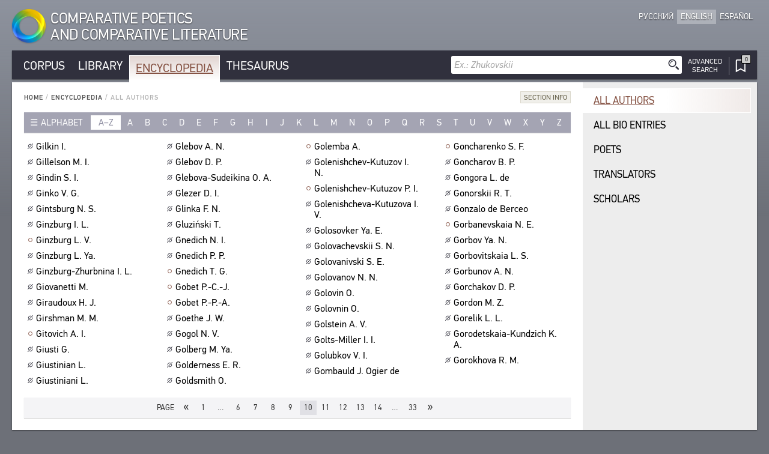

--- FILE ---
content_type: text/html; charset=UTF-8
request_url: https://en.cpcl.info/encyclopedia/all-authors/?id-author=du_lorens_j&page=10
body_size: 71378
content:
<!DOCTYPE html><html xmlns="http://www.w3.org/1999/xhtml" lang="en" xml:lang="en"><head><meta charset="utf-8" /><title>Encyclopedia / All authors / CPCL</title><meta name="title-template-single" content="%left% / CPCL"><meta name="title-template-double" content="%left% • %right% / CPCL"><meta name="author" content="" /><meta name="copyright" content="CPCL" /><meta name="description" content="CPCL" /><meta name="keywords" content="CPCL" /><meta name="robots" content="index,follow" /><meta name="jjgroup" content="1895338960" /><link rel="shortcut icon" href="https://static.cpcl.info/img/favicon.png?" type="image/png" /><link rel="address bar icon" href="https://static.cpcl.info/img/favicon.png" type="image/png" /><link rel="apple-touch-icon" href="https://static.cpcl.info/img/favicon.png" type="image/png" /><meta name="viewport" content="viewport-fit=cover, width=device-width, minimal-ui, user-scalable=no"><meta name="apple-mobile-web-app-capable" content="yes"/><script type="text/javascript" src="https://static.cpcl.info/js/jquery-3.3.1.min.js"></script><link rel="stylesheet" type="text/css" href="https://static.cpcl.info/css/cpcl2.css?v=20230429" media="all" /><script type="text/javascript" src="https://static.cpcl.info/js/jElyb.min.js"></script><script language="javascript">document.domain = "cpcl.info";var docDomain = "cpcl.info";var staticDomain = "https://static.cpcl.info";var prefixDomain = "cpcl";</script></head><body id="body" class="lang-en layout-leftmenu"><div class="ph-page ph-header"><header><div class="hdr-logo "><a href="/" title="Home"><div class="logo-img"></div><div class="logo-text"><span class="full-text">Comparative Poetics<br />and Comparative Literature</span><span class="abbr-text">CPCL</span></div></a></div><div class="hdr-nav"><div class="nav-lcid"><a href="//cpcl.info/encyclopedia/all-authors/" ><span>Русский</span><span class="short" title="Русский">Ру</span></a><a href="//en.cpcl.info/encyclopedia/all-authors/" class="active"><span>English</span><span class="short" title="English">En</span></a><a href="//es.cpcl.info/encyclopedia/all-authors/" ><span>Español</span><span class="short" title="Español">Es</span></a></div></div></header></div><div class="ph-page"><aside data-type="top-menu"><div class="menu-items"><ul><li class="burger-menu"><a>MENU</a></li><li class="color-corpus "><a href="/corpus/">Corpus</a></li><li class="color-library "><a href="/library/">Library</a></li><li class="color-encyclopedia active"><a href="/encyclopedia/">Encyclopedia</a></li><li class="color-thesaurus "><a href="/thesaurus/">Thesaurus</a></li><li class="search-menu"><aside data-quick-search="page-header"><form action="/search/" method="get" data-form-type="quick-search" novalidate><div class="search-field"><input name="query" autocomplete="off" type="text" data-validation="nonempty" placeholder="Ex.: Zhukovskii"/><button type="submit" class="btn-search"></button></div></form><div class="search-advanced  "><a href="/search/advanced/"><span class="label-icon" title="Advanced Search"></span><span class="label-text">Advanced<br />Search</span></a></div></aside></li><li class="bookmarks-menu "><a href="/bookmarks/"><span class="label-icon" title="Bookmarks"><span class="counter-icon ">&ctdot;</span></span></a></li></ul></div></aside><div class="content-box-leftmenu section-encyclopedia"><div class="content-box-layout"><article data-type="page-contents"><aside data-type="breadcumbs-menu" class="breadcumbs-"><a href="/">Home</a>&nbsp;/ <a href="/encyclopedia/">Encyclopedia</a>&nbsp;/ <span>All authors</span></aside><!-- STARTWWW --><div class="section-info"><div class="dropdown-button"><div class="dd-label"><span>Section Info</span></div><div class="dd-ph"><div class="dd-cnt">The list of all authors whose works are included in CPCL. Click on the author’s name to get brief infor&shy;ma&shy;tion on them. It dis&shy;plays in a new dia&shy;log box.</div></div></div></div><aside data-type="list-filter-abc" class=""><div class="filter-dropdown"><div class="dropdown-button "><div class="dd-label"><span>Alphabet</span></div><div class="dd-ph"><div class="dd-cnt"><a class="active" href="/encyclopedia/all-authors/?abc=latn">Latin</a><a class="" href="/encyclopedia/all-authors/?abc=cyrl">Cyrillic</a><a class="" href="/encyclopedia/all-authors/?abc=grek">Greek</a></div></div></div></div><div class="filter-items"><div class="range active"><a href="/encyclopedia/all-authors/?abc=latn">a–z</a></div><div ><a href="/encyclopedia/all-authors/?letter=a">a</a></div><div ><a href="/encyclopedia/all-authors/?letter=b">b</a></div><div ><a href="/encyclopedia/all-authors/?letter=c">c</a></div><div ><a href="/encyclopedia/all-authors/?letter=d">d</a></div><div ><a href="/encyclopedia/all-authors/?letter=e">e</a></div><div ><a href="/encyclopedia/all-authors/?letter=f">f</a></div><div ><a href="/encyclopedia/all-authors/?letter=g">g</a></div><div ><a href="/encyclopedia/all-authors/?letter=h">h</a></div><div ><a href="/encyclopedia/all-authors/?letter=i">i</a></div><div ><a href="/encyclopedia/all-authors/?letter=j">j</a></div><div ><a href="/encyclopedia/all-authors/?letter=k">k</a></div><div ><a href="/encyclopedia/all-authors/?letter=l">l</a></div><div ><a href="/encyclopedia/all-authors/?letter=m">m</a></div><div ><a href="/encyclopedia/all-authors/?letter=n">n</a></div><div ><a href="/encyclopedia/all-authors/?letter=o">o</a></div><div ><a href="/encyclopedia/all-authors/?letter=p">p</a></div><div ><a href="/encyclopedia/all-authors/?letter=q">q</a></div><div ><a href="/encyclopedia/all-authors/?letter=r">r</a></div><div ><a href="/encyclopedia/all-authors/?letter=s">s</a></div><div ><a href="/encyclopedia/all-authors/?letter=t">t</a></div><div ><a href="/encyclopedia/all-authors/?letter=u">u</a></div><div ><a href="/encyclopedia/all-authors/?letter=v">v</a></div><div ><a href="/encyclopedia/all-authors/?letter=w">w</a></div><div ><a href="/encyclopedia/all-authors/?letter=x">x</a></div><div ><a href="/encyclopedia/all-authors/?letter=y">y</a></div><div ><a href="/encyclopedia/all-authors/?letter=z">z</a></div></div></aside><div class="records-list-placeholder"><article class="records-list-authors" data-type="records-list"><div data-type="record-item" class="is-virtual"><a href="/encyclopedia/all-authors/?id-author=zhilken_i" class="record-item-title w84domload" data-link="rel:zhilken_i@1624927,type:inline,source:data-authors">Gilkin I.<div class="toolbar">&#xfeff;<div class="toolbar-items "></div></div></a></div><div data-type="record-item" class="is-virtual"><a href="/encyclopedia/all-authors/?id-author=gillelson_m_i" class="record-item-title w84domload" data-link="rel:gillelson_m_i@1615924,type:inline,source:data-authors">Gillelson M. I.<div class="toolbar">&#xfeff;<div class="toolbar-items "></div></div></a></div><div data-type="record-item" class="is-virtual"><a href="/encyclopedia/all-authors/?id-author=gindin_s_i" class="record-item-title w84domload" data-link="rel:gindin_s_i@1615949,type:inline,source:data-authors">Gindin S. I.<div class="toolbar">&#xfeff;<div class="toolbar-items "></div></div></a></div><div data-type="record-item" class="is-virtual"><a href="/encyclopedia/all-authors/?id-author=ginko_v_g" class="record-item-title w84domload" data-link="rel:ginko_v_g@1615953,type:inline,source:data-authors">Ginko V. G.<div class="toolbar">&#xfeff;<div class="toolbar-items "></div></div></a></div><div data-type="record-item" class="is-virtual"><a href="/encyclopedia/all-authors/?id-author=gintsburg_n_s" class="record-item-title w84domload" data-link="rel:gintsburg_n_s@1615963,type:inline,source:data-authors">Gintsburg N. S.<div class="toolbar">&#xfeff;<div class="toolbar-items "></div></div></a></div><div data-type="record-item" class="is-virtual"><a href="/encyclopedia/all-authors/?id-author=gritskova_i_l" class="record-item-title w84domload" data-link="rel:gritskova_i_l@1616459,type:inline,source:data-authors">Ginzburg I. L.<div class="toolbar">&#xfeff;<div class="toolbar-items "></div></div></a></div><div data-type="record-item" ><a href="/encyclopedia/all-authors/?id-author=ginzburg_l_v" class="record-item-title w84domload" data-link="rel:ginzburg_l_v@1615965,type:inline,source:data-authors">Ginzburg L. V.<div class="toolbar">&#xfeff;<div class="toolbar-items "></div></div></a></div><div data-type="record-item" class="is-virtual"><a href="/encyclopedia/all-authors/?id-author=ginzburg_l_ya" class="record-item-title w84domload" data-link="rel:ginzburg_l_ya@1615973,type:inline,source:data-authors">Ginzburg L. Ya.<div class="toolbar">&#xfeff;<div class="toolbar-items "></div></div></a></div><div data-type="record-item" class="is-virtual"><a href="/encyclopedia/all-authors/?id-author=gritskova_i_l" class="record-item-title w84domload" data-link="rel:gritskova_i_l@1616464,type:inline,source:data-authors">Ginzburg-Zhurbnina I. L.<div class="toolbar">&#xfeff;<div class="toolbar-items "></div></div></a></div><div data-type="record-item" class="is-virtual"><a href="/encyclopedia/all-authors/?id-author=dzhovanetti_m" class="record-item-title w84domload" data-link="rel:dzhovanetti_m@1615028,type:inline,source:data-authors">Giovanetti M.<div class="toolbar">&#xfeff;<div class="toolbar-items "></div></div></a></div><div data-type="record-item" class="is-virtual"><a href="/encyclopedia/all-authors/?id-author=zhirodu_i-zh" class="record-item-title w84domload" data-link="rel:zhirodu_i-zh@1624948,type:inline,source:data-authors">Giraudoux H. J.<div class="toolbar">&#xfeff;<div class="toolbar-items "></div></div></a></div><div data-type="record-item" class="is-virtual"><a href="/encyclopedia/all-authors/?id-author=girshman_m_m" class="record-item-title w84domload" data-link="rel:girshman_m_m@1615982,type:inline,source:data-authors">Girshman M. M.<div class="toolbar">&#xfeff;<div class="toolbar-items "></div></div></a></div><div data-type="record-item" ><a href="/encyclopedia/all-authors/?id-author=gitovich_a_i" class="record-item-title w84domload" data-link="rel:gitovich_a_i@1615995,type:inline,source:data-authors">Gitovich A. I.<div class="toolbar">&#xfeff;<div class="toolbar-items "></div></div></a></div><div data-type="record-item" class="is-virtual"><a href="/encyclopedia/all-authors/?id-author=dzhusti_dzh" class="record-item-title w84domload" data-link="rel:dzhusti_dzh@1615041,type:inline,source:data-authors">Giusti G.<div class="toolbar">&#xfeff;<div class="toolbar-items "></div></div></a></div><div data-type="record-item" class="is-virtual"><a href="/encyclopedia/all-authors/?id-author=dzhustinian_l" class="record-item-title w84domload" data-link="rel:dzhustinian_l@1615048,type:inline,source:data-authors">Giustinian L.<div class="toolbar">&#xfeff;<div class="toolbar-items "></div></div></a></div><div data-type="record-item" class="is-virtual"><a href="/encyclopedia/all-authors/?id-author=dzhustinian_l" class="record-item-title w84domload" data-link="rel:dzhustinian_l@1615045,type:inline,source:data-authors">Giustiniani L.<div class="toolbar">&#xfeff;<div class="toolbar-items "></div></div></a></div><div data-type="record-item" class="is-virtual"><a href="/encyclopedia/all-authors/?id-author=glebov_a_n" class="record-item-title w84domload" data-link="rel:glebov_a_n@1615996,type:inline,source:data-authors">Glebov A. N.<div class="toolbar">&#xfeff;<div class="toolbar-items "></div></div></a></div><div data-type="record-item" class="is-virtual"><a href="/encyclopedia/all-authors/?id-author=glebov_d_p" class="record-item-title w84domload" data-link="rel:glebov_d_p@1616002,type:inline,source:data-authors">Glebov D. P.<div class="toolbar">&#xfeff;<div class="toolbar-items "></div></div></a></div><div data-type="record-item" class="is-virtual"><a href="/encyclopedia/all-authors/?id-author=glebova-sudeykina_o_a" class="record-item-title w84domload" data-link="rel:glebova-sudeykina_o_a@1616010,type:inline,source:data-authors">Glebova-Sudeikina O. A.<div class="toolbar">&#xfeff;<div class="toolbar-items "></div></div></a></div><div data-type="record-item" class="is-virtual"><a href="/encyclopedia/all-authors/?id-author=glezer_d_i" class="record-item-title w84domload" data-link="rel:glezer_d_i@1616019,type:inline,source:data-authors">Glezer D. I.<div class="toolbar">&#xfeff;<div class="toolbar-items "></div></div></a></div><div data-type="record-item" class="is-virtual"><a href="/encyclopedia/all-authors/?id-author=glinka_f_n" class="record-item-title w84domload" data-link="rel:glinka_f_n@1616023,type:inline,source:data-authors">Glinka F. N.<div class="toolbar">&#xfeff;<div class="toolbar-items "></div></div></a></div><div data-type="record-item" class="is-virtual"><a href="/encyclopedia/all-authors/?id-author=glyuzinskiy_t" class="record-item-title w84domload" data-link="rel:glyuzinskiy_t@1616030,type:inline,source:data-authors">Gluziński T.<div class="toolbar">&#xfeff;<div class="toolbar-items "></div></div></a></div><div data-type="record-item" class="is-virtual"><a href="/encyclopedia/all-authors/?id-author=gnedich_n_i" class="record-item-title w84domload" data-link="rel:gnedich_n_i@1616037,type:inline,source:data-authors">Gnedich N. I.<div class="toolbar">&#xfeff;<div class="toolbar-items "></div></div></a></div><div data-type="record-item" class="is-virtual"><a href="/encyclopedia/all-authors/?id-author=gnedich_p_p" class="record-item-title w84domload" data-link="rel:gnedich_p_p@1616041,type:inline,source:data-authors">Gnedich P. P.<div class="toolbar">&#xfeff;<div class="toolbar-items "></div></div></a></div><div data-type="record-item" ><a href="/encyclopedia/all-authors/?id-author=gnedich_t_g" class="record-item-title w84domload" data-link="rel:gnedich_t_g@1616048,type:inline,source:data-authors">Gnedich T. G.<div class="toolbar">&#xfeff;<div class="toolbar-items "></div></div></a></div><div data-type="record-item" ><a href="/encyclopedia/all-authors/?id-author=gobet_p-c-j" class="record-item-title w84domload" data-link="rel:gobet_p-c-j@1616058,type:inline,source:data-authors">Gobet P.-C.-J.<div class="toolbar">&#xfeff;<div class="toolbar-items "></div></div></a></div><div data-type="record-item" ><a href="/encyclopedia/all-authors/?id-author=gobet_p-c-j" class="record-item-title w84domload" data-link="rel:gobet_p-c-j@1616055,type:inline,source:data-authors">Gobet P.-P.-A.<div class="toolbar">&#xfeff;<div class="toolbar-items "></div></div></a></div><div data-type="record-item" class="is-virtual"><a href="/encyclopedia/all-authors/?id-author=goethe_j_w" class="record-item-title w84domload" data-link="rel:goethe_j_w@1616065,type:inline,source:data-authors">Goethe J. W.<div class="toolbar">&#xfeff;<div class="toolbar-items "></div></div></a></div><div data-type="record-item" class="is-virtual"><a href="/encyclopedia/all-authors/?id-author=gogol_n_v" class="record-item-title w84domload" data-link="rel:gogol_n_v@1616089,type:inline,source:data-authors">Gogol N. V.<div class="toolbar">&#xfeff;<div class="toolbar-items "></div></div></a></div><div data-type="record-item" class="is-virtual"><a href="/encyclopedia/all-authors/?id-author=golberg_m_ya" class="record-item-title w84domload" data-link="rel:golberg_m_ya@1616092,type:inline,source:data-authors">Golberg M. Ya.<div class="toolbar">&#xfeff;<div class="toolbar-items "></div></div></a></div><div data-type="record-item" class="is-virtual"><a href="/encyclopedia/all-authors/?id-author=golderness_e_r" class="record-item-title w84domload" data-link="rel:golderness_e_r@1616100,type:inline,source:data-authors">Golderness E. R.<div class="toolbar">&#xfeff;<div class="toolbar-items "></div></div></a></div><div data-type="record-item" class="is-virtual"><a href="/encyclopedia/all-authors/?id-author=goldsmith_o" class="record-item-title w84domload" data-link="rel:goldsmith_o@1616109,type:inline,source:data-authors">Goldsmith O.<div class="toolbar">&#xfeff;<div class="toolbar-items "></div></div></a></div><div data-type="record-item" ><a href="/encyclopedia/all-authors/?id-author=golemba_a" class="record-item-title w84domload" data-link="rel:golemba_a@1616112,type:inline,source:data-authors">Golemba A.<div class="toolbar">&#xfeff;<div class="toolbar-items "></div></div></a></div><div data-type="record-item" class="is-virtual"><a href="/encyclopedia/all-authors/?id-author=golenischev-kutuzov_i_n" class="record-item-title w84domload" data-link="rel:golenischev-kutuzov_i_n@1616123,type:inline,source:data-authors">Golenishchev-Kutuzov I. N.<div class="toolbar">&#xfeff;<div class="toolbar-items "></div></div></a></div><div data-type="record-item" ><a href="/encyclopedia/all-authors/?id-author=golenischev-kutuzov_p_i" class="record-item-title w84domload" data-link="rel:golenischev-kutuzov_p_i@1616124,type:inline,source:data-authors">Golenishchev-Kutuzov P. I.<div class="toolbar">&#xfeff;<div class="toolbar-items "></div></div></a></div><div data-type="record-item" class="is-virtual"><a href="/encyclopedia/all-authors/?id-author=golenischeva-kutuzova_i_v" class="record-item-title w84domload" data-link="rel:golenischeva-kutuzova_i_v@1616133,type:inline,source:data-authors">Golenishcheva-Kutuzova I. V.<div class="toolbar">&#xfeff;<div class="toolbar-items "></div></div></a></div><div data-type="record-item" class="is-virtual"><a href="/encyclopedia/all-authors/?id-author=golosovker_ya_e" class="record-item-title w84domload" data-link="rel:golosovker_ya_e@1616142,type:inline,source:data-authors">Golosovker Ya. E.<div class="toolbar">&#xfeff;<div class="toolbar-items "></div></div></a></div><div data-type="record-item" class="is-virtual"><a href="/encyclopedia/all-authors/?id-author=golovachevskiy_s_n" class="record-item-title w84domload" data-link="rel:golovachevskiy_s_n@1616150,type:inline,source:data-authors">Golovachevskii S. N.<div class="toolbar">&#xfeff;<div class="toolbar-items "></div></div></a></div><div data-type="record-item" class="is-virtual"><a href="/encyclopedia/all-authors/?id-author=golovanivskiy_s_e" class="record-item-title w84domload" data-link="rel:golovanivskiy_s_e@1616154,type:inline,source:data-authors">Golovanivski S. E.<div class="toolbar">&#xfeff;<div class="toolbar-items "></div></div></a></div><div data-type="record-item" class="is-virtual"><a href="/encyclopedia/all-authors/?id-author=golovanov_n_n" class="record-item-title w84domload" data-link="rel:golovanov_n_n@1616161,type:inline,source:data-authors">Golovanov N. N.<div class="toolbar">&#xfeff;<div class="toolbar-items "></div></div></a></div><div data-type="record-item" class="is-virtual"><a href="/encyclopedia/all-authors/?id-author=golovnin_o" class="record-item-title w84domload" data-link="rel:golovnin_o@1616171,type:inline,source:data-authors">Golovin O.<div class="toolbar">&#xfeff;<div class="toolbar-items "></div></div></a></div><div data-type="record-item" class="is-virtual"><a href="/encyclopedia/all-authors/?id-author=golovnin_o" class="record-item-title w84domload" data-link="rel:golovnin_o@1616172,type:inline,source:data-authors">Golovnin O.<div class="toolbar">&#xfeff;<div class="toolbar-items "></div></div></a></div><div data-type="record-item" class="is-virtual"><a href="/encyclopedia/all-authors/?id-author=golshteyn_a_v" class="record-item-title w84domload" data-link="rel:golshteyn_a_v@1616177,type:inline,source:data-authors">Golstein A. V.<div class="toolbar">&#xfeff;<div class="toolbar-items "></div></div></a></div><div data-type="record-item" class="is-virtual"><a href="/encyclopedia/all-authors/?id-author=golts-miller_i_i" class="record-item-title w84domload" data-link="rel:golts-miller_i_i@1616193,type:inline,source:data-authors">Golts-Miller I. I.<div class="toolbar">&#xfeff;<div class="toolbar-items "></div></div></a></div><div data-type="record-item" class="is-virtual"><a href="/encyclopedia/all-authors/?id-author=golubkov_v_i" class="record-item-title w84domload" data-link="rel:golubkov_v_i@1616199,type:inline,source:data-authors">Golubkov V. I.<div class="toolbar">&#xfeff;<div class="toolbar-items "></div></div></a></div><div data-type="record-item" class="is-virtual"><a href="/encyclopedia/all-authors/?id-author=gombauld_j_de" class="record-item-title w84domload" data-link="rel:gombauld_j_de@1616213,type:inline,source:data-authors">Gombauld J. Ogier de<div class="toolbar">&#xfeff;<div class="toolbar-items "></div></div></a></div><div data-type="record-item" ><a href="/encyclopedia/all-authors/?id-author=goncharenko_s_f" class="record-item-title w84domload" data-link="rel:goncharenko_s_f@1616223,type:inline,source:data-authors">Goncharenko S. F.<div class="toolbar">&#xfeff;<div class="toolbar-items "></div></div></a></div><div data-type="record-item" class="is-virtual"><a href="/encyclopedia/all-authors/?id-author=goncharov_b_p" class="record-item-title w84domload" data-link="rel:goncharov_b_p@1616228,type:inline,source:data-authors">Goncharov B. P.<div class="toolbar">&#xfeff;<div class="toolbar-items "></div></div></a></div><div data-type="record-item" class="is-virtual"><a href="/encyclopedia/all-authors/?id-author=gongora_l_de" class="record-item-title w84domload" data-link="rel:gongora_l_de@1616233,type:inline,source:data-authors">Gongora L. de<div class="toolbar">&#xfeff;<div class="toolbar-items "></div></div></a></div><div data-type="record-item" class="is-virtual"><a href="/encyclopedia/all-authors/?id-author=gonorskiy_r_t" class="record-item-title w84domload" data-link="rel:gonorskiy_r_t@1616238,type:inline,source:data-authors">Gonorskii R. T.<div class="toolbar">&#xfeff;<div class="toolbar-items "></div></div></a></div><div data-type="record-item" class="is-virtual"><a href="/encyclopedia/all-authors/?id-author=gonsalo_de_berseo" class="record-item-title w84domload" data-link="rel:gonsalo_de_berseo@1616242,type:inline,source:data-authors">Gonzalo de Berceo<div class="toolbar">&#xfeff;<div class="toolbar-items "></div></div></a></div><div data-type="record-item" ><a href="/encyclopedia/all-authors/?id-author=gorbanevskaya_n_e" class="record-item-title w84domload" data-link="rel:gorbanevskaya_n_e@1616251,type:inline,source:data-authors">Gorbanevskaia N. E.<div class="toolbar">&#xfeff;<div class="toolbar-items "></div></div></a></div><div data-type="record-item" class="is-virtual"><a href="/encyclopedia/all-authors/?id-author=gorbov_ya_n" class="record-item-title w84domload" data-link="rel:gorbov_ya_n@1616256,type:inline,source:data-authors">Gorbov Ya. N.<div class="toolbar">&#xfeff;<div class="toolbar-items "></div></div></a></div><div data-type="record-item" class="is-virtual"><a href="/encyclopedia/all-authors/?id-author=gorbovitskaia_l_s" class="record-item-title w84domload" data-link="rel:gorbovitskaia_l_s@1616263,type:inline,source:data-authors">Gorbovitskaia L. S.<div class="toolbar">&#xfeff;<div class="toolbar-items "></div></div></a></div><div data-type="record-item" class="is-virtual"><a href="/encyclopedia/all-authors/?id-author=gorbunov_a_n" class="record-item-title w84domload" data-link="rel:gorbunov_a_n@1616265,type:inline,source:data-authors">Gorbunov A. N.<div class="toolbar">&#xfeff;<div class="toolbar-items "></div></div></a></div><div data-type="record-item" class="is-virtual"><a href="/encyclopedia/all-authors/?id-author=gorchakov_d_p" class="record-item-title w84domload" data-link="rel:gorchakov_d_p@1616274,type:inline,source:data-authors">Gorchakov D. P.<div class="toolbar">&#xfeff;<div class="toolbar-items "></div></div></a></div><div data-type="record-item" class="is-virtual"><a href="/encyclopedia/all-authors/?id-author=gordon_m_z" class="record-item-title w84domload" data-link="rel:gordon_m_z@1616281,type:inline,source:data-authors">Gordon M. Z.<div class="toolbar">&#xfeff;<div class="toolbar-items "></div></div></a></div><div data-type="record-item" class="is-virtual"><a href="/encyclopedia/all-authors/?id-author=gorelik_l_l" class="record-item-title w84domload" data-link="rel:gorelik_l_l@1616286,type:inline,source:data-authors">Gorelik L. L.<div class="toolbar">&#xfeff;<div class="toolbar-items "></div></div></a></div><div data-type="record-item" class="is-virtual"><a href="/encyclopedia/all-authors/?id-author=gorodetskaya-kundzich_k_a" class="record-item-title w84domload" data-link="rel:gorodetskaya-kundzich_k_a@1616294,type:inline,source:data-authors">Gorodetskaia-Kundzich K. A.<div class="toolbar">&#xfeff;<div class="toolbar-items "></div></div></a></div><div data-type="record-item" class="is-virtual"><a href="/encyclopedia/all-authors/?id-author=gorohova_r_m" class="record-item-title w84domload" data-link="rel:gorohova_r_m@1616302,type:inline,source:data-authors">Gorokhova R. M.<div class="toolbar">&#xfeff;<div class="toolbar-items "></div></div></a></div></article></div><aside data-type="data-authors"><article class="record-details-author" data-rel="zhilken_i@1624927"><h2>Gilkin I.</h2><article class="record-info author-info"><div class="aliases al-bioref">Gilkin, Iwan; Жилькен, Иван</div><div class="aliases al-dir">Gilkin I.; Жилькен И.</div><div class="hr-c"></div> <div class="comments com-1">7.1.1858, Брюссель (Бельгия) — 28.9.1924, Брюссель (Бельгия)</div> <div class="comments com-2">бельгийский поэт, писавший на французском языке</div></article></article><article class="record-details-author" data-rel="gillelson_m_i@1615924"><h2>Gillelson M. I.</h2><article class="record-info author-info"><div class="aliases al-bioref">Gillelson, Maksim Isaakovich; Гиллельсон, Максим Исаакович</div><div class="aliases al-dir">Gillelson M. I.; Гиллельсон М. И.</div><div class="hr-c"></div> <div class="comments com-1">4(17).8.1915, Петроград (Россия) — [?].11.1987, Ленинград (Россия)</div> <div class="comments com-2">российский литературовед</div></article></article><article class="record-details-author" data-rel="gindin_s_i@1615949"><h2>Gindin S. I.</h2><article class="record-info author-info"><div class="aliases al-bioref">Gindin, Sergei Iosifovich; Гиндин, Сергей Иосифович</div><div class="aliases al-dir">Gindin S. I.; Гиндин С. И.</div><div class="hr-c"></div> <div class="comments com-1">11.9.1945, Москва (Россия) — 10.9.2024, Москва (Россия)</div> <div class="comments com-2">российский лингвист, стиховед, литературовед</div></article></article><article class="record-details-author" data-rel="ginko_v_g@1615953"><h2>Ginko V. G.</h2><article class="record-info author-info"><div class="aliases al-bioref">Ginko, Valentina Georgievna; Гинько, Валентина Георгиевна</div><div class="aliases al-dir">Ginko V. G.; Гинько В. Г.</div><div class="hr-c"></div> <div class="comments com-1">род. 1.6.1944, Москва[?] (Россия) — 16.1.2019, Москва (Россия)</div> <div class="comments com-2">российский библиограф, испанист</div></article></article><article class="record-details-author" data-rel="gintsburg_n_s@1615963"><h2>Gintsburg N. S.</h2><article class="record-info author-info"><div class="aliases al-bioref">Gintsburg, Nikolai Semenovich; Гинцбург, Николай Семенович</div><div class="aliases al-dir">Gintsburg N. S.; Гинцбург Н. С.</div><div class="hr-c"></div> <div class="comments com-1">10(22).4.1867, Нарва (Эстония) — после 1932, ?</div> <div class="comments com-2">русский переводчик</div></article></article><article class="record-details-author" data-rel="gritskova_i_l@1616459"><h2>Ginzburg I. L.</h2><article class="record-info author-info"><div class="aliases al-bioref">Gritskova, Irina Lvovna; Ginzburg-Zhurbnina, Irina Lvovna; Грицкова, Ирина Львовна; Гинзбург-Журбина, Ирина Львовна</div><div class="aliases al-dir">Ginzburg I. L.; Ginzburg-Zhurbnina I. L.; Gritskova I. L.; Gritskova-Zhurbnina I. L.; Гинзбург И. Л.; Гинзбург-Журбина И. Л.; Грицкова И. Л.; Грицкова-Журбина И. Л.</div><div class="aliases al-other">Ginzburg, Irina Lvovna; Gritskova-Zhurbnina, Irina Lvovna; Гинзбург, Ирина Львовна; Грицкова-Журбина, Ирина Львовна</div><div class="hr-c"></div> <div class="comments com-1">род. 3.4.1950, Москва (Россия)</div> <div class="comments com-2">русская переводчица</div></article></article><article class="record-details-author" data-rel="ginzburg_l_v@1615965"><h2>Ginzburg L. V.<a class="button-bioref" target="_blank" href="/encyclopedia/bioref/ginzburg_l_v/">Биосправка</a></h2><article class="record-info author-info"><div class="aliases al-bioref">Ginzburg, Lev Vladimirovich; Гинзбург, Лев Владимирович</div><div class="aliases al-dir">Ginzburg L. V.; Гинзбург Л. В.</div><div class="aliases al-other">Ginsburg, Lew Wladimirowitsch</div><div class="hr-c"></div> <div class="comments com-1">24.10.1921, Москва (Россия) — 17.9.1980, Москва (Россия)</div> <div class="comments com-2">русский поэт-переводчик</div></article></article><article class="record-details-author" data-rel="ginzburg_l_ya@1615973"><h2>Ginzburg L. Ya.</h2><article class="record-info author-info"><div class="aliases al-bioref">Ginzburg, Lidia Yakovlevna; Гинзбург, Лидия Яковлевна</div><div class="aliases al-dir">Ginzburg L. Ya.; Гинзбург Л. Я.</div><div class="hr-c"></div> <div class="comments com-1">5(18).3.1902, Одесса (Украина) — 17.7.1990, Ленинград (Россия)</div> <div class="comments com-2">российский литературовед</div></article></article><article class="record-details-author" data-rel="gritskova_i_l@1616464"><h2>Ginzburg-Zhurbnina I. L.</h2><article class="record-info author-info"><div class="aliases al-bioref">Gritskova, Irina Lvovna; Ginzburg-Zhurbnina, Irina Lvovna; Грицкова, Ирина Львовна; Гинзбург-Журбина, Ирина Львовна</div><div class="aliases al-dir">Ginzburg I. L.; Ginzburg-Zhurbnina I. L.; Gritskova I. L.; Gritskova-Zhurbnina I. L.; Гинзбург И. Л.; Гинзбург-Журбина И. Л.; Грицкова И. Л.; Грицкова-Журбина И. Л.</div><div class="aliases al-other">Ginzburg, Irina Lvovna; Gritskova-Zhurbnina, Irina Lvovna; Гинзбург, Ирина Львовна; Грицкова-Журбина, Ирина Львовна</div><div class="hr-c"></div> <div class="comments com-1">род. 3.4.1950, Москва (Россия)</div> <div class="comments com-2">русская переводчица</div></article></article><article class="record-details-author" data-rel="dzhovanetti_m@1615028"><h2>Giovanetti M.</h2><article class="record-info author-info"><div class="aliases al-bioref">Giovanetti, Marcello; Джованетти, Марчелло</div><div class="aliases al-dir">Giovanetti M.; Джованетти М.</div><div class="hr-c"></div> <div class="comments com-1">1598, Асколи-Пичено, Марке (Италия) — 14.8.1631, Рим (Италия)</div> <div class="comments com-2">итальянский поэт</div></article></article><article class="record-details-author" data-rel="zhirodu_i-zh@1624948"><h2>Giraudoux H. J.</h2><article class="record-info author-info"><div class="aliases al-bioref">Giraudoux, Hippolyte Jean; Жироду, Ипполит-Жан</div><div class="aliases al-dir">Giraudoux H. J.; Жироду И.-Ж.</div><div class="hr-c"></div> <div class="comments com-1">29.10.1882, Верхняя Вьенна (Франция) — 31.1.1944, Париж (Франция)</div> <div class="comments com-2">французский писатель</div></article></article><article class="record-details-author" data-rel="girshman_m_m@1615982"><h2>Girshman M. M.</h2><article class="record-info author-info"><div class="aliases al-bioref">Girshman, Mikhail Moiseevich; Гиршман, Михаил Моисеевич</div><div class="aliases al-dir">Girshman M. M.; Гиршман М. М.</div><div class="hr-c"></div> <div class="comments com-1">20.10.1937, Бира, Еврейская АО, Хабаровский край (Россия) — 17.5.2015, Донецк (Украина)</div> <div class="comments com-2">российский и украинский литературовед, стиховед</div></article></article><article class="record-details-author" data-rel="gitovich_a_i@1615995"><h2>Gitovich A. I.<a class="button-bioref" target="_blank" href="/encyclopedia/bioref/gitovich_a_i/">Биосправка</a></h2><article class="record-info author-info"><div class="aliases al-bioref">Gitovich, Aleksandr Ilyich; Гитович, Александр Ильич</div><div class="aliases al-dir">Gitovich A. I.; Гитович А. И.</div><div class="hr-c"></div> <div class="comments com-1">1(14).3.1909, Смоленск (Россия) — 9.8.1966, Ленинград (Россия)</div> <div class="comments com-2">русский поэт, переводчик</div></article></article><article class="record-details-author" data-rel="dzhusti_dzh@1615041"><h2>Giusti G.</h2><article class="record-info author-info"><div class="aliases al-bioref">Giusti, Giuseppe; Джусти, Джузеппе</div><div class="aliases al-dir">Giusti G.; Джусти Дж.</div><div class="hr-c"></div> <div class="comments com-1">13.5.1809, Монсуммано-Терме, Тоскана (Италия) — 31.5.1850, Флоренция, Тоскана (Италия)</div> <div class="comments com-2">итальянский поэт</div></article></article><article class="record-details-author" data-rel="dzhustinian_l@1615048"><h2>Giustinian L.</h2><article class="record-info author-info"><div class="aliases al-bioref">Giustiniani, Leonardo; Джустиниани, Леонардо</div><div class="aliases al-dir">Giustinian L.; Giustiniani L.; Джустиниан Л.; Джустиниани Л.</div><div class="aliases al-other">Giustinian, Leonardo; Джустиниан, Леонардо</div><div class="hr-c"></div> <div class="comments com-1">1388 ?, Венеция, Венето (Италия) — 1446, Венеция, Венето (Италия)</div> <div class="comments com-2">итальянский политик, гуманист</div></article></article><article class="record-details-author" data-rel="dzhustinian_l@1615045"><h2>Giustiniani L.</h2><article class="record-info author-info"><div class="aliases al-bioref">Giustiniani, Leonardo; Джустиниани, Леонардо</div><div class="aliases al-dir">Giustinian L.; Giustiniani L.; Джустиниан Л.; Джустиниани Л.</div><div class="aliases al-other">Giustinian, Leonardo; Джустиниан, Леонардо</div><div class="hr-c"></div> <div class="comments com-1">1388 ?, Венеция, Венето (Италия) — 1446, Венеция, Венето (Италия)</div> <div class="comments com-2">итальянский политик, гуманист</div></article></article><article class="record-details-author" data-rel="glebov_a_n@1615996"><h2>Glebov A. N.</h2><article class="record-info author-info"><div class="aliases al-bioref">Glebov, Aleksandr Nikolaevich; Глебов, Александр Николаевич</div><div class="aliases al-dir">Glebov A. N.; Глебов А. Н.</div><div class="hr-c"></div> <div class="comments com-1">1803, Орловская губерния (Россия) — после 1852, ? (Россия)</div> <div class="comments com-2">русский поэт, прозаик, критик</div></article></article><article class="record-details-author" data-rel="glebov_d_p@1616002"><h2>Glebov D. P.</h2><article class="record-info author-info"><div class="aliases al-bioref">Glebov, Dmitrii Petrovich; Глебов, Дмитрий Петрович</div><div class="aliases al-dir">Glebov D. P.; Глебов Д. П.</div><div class="hr-c"></div> <div class="comments com-1">13(24).12.1789, Москва (Россия) — 7(19).5.1843, Москва (Россия)</div> <div class="comments com-2">русский поэт, переводчик</div></article></article><article class="record-details-author" data-rel="glebova-sudeykina_o_a@1616010"><h2>Glebova-Sudeikina O. A.</h2><article class="record-info author-info"><div class="aliases al-bioref">Glebova-Sudeikina, Olga Afanasievna; Глебова-Судейкина, Ольга Афанасьевна</div><div class="aliases al-dir">Glebova-Sudeikina O. A.; Глебова-Судейкина О. А.</div><div class="hr-c"></div> <div class="comments com-1">27.5.1885, Санкт-Петербург (Россия) — 19.1.1945, Париж (Франция)</div> <div class="comments com-2">русская актриса, художница, переводчица с французского</div></article></article><article class="record-details-author" data-rel="glezer_d_i@1616019"><h2>Glezer D. I.</h2><article class="record-info author-info"><div class="aliases al-bioref">Glezer, David Izrailevich; Глезер, Давид Израилевич</div><div class="aliases al-dir">Glezer D. I.; Глезер Д. И.</div><div class="aliases al-other">Gleizer, David Izrailevich; Глейзер, Давид Израилевич</div><div class="hr-c"></div> <div class="comments com-1">1913, Рига (Латвия) — ?</div> <div class="comments com-2">русский переводчик</div></article></article><article class="record-details-author" data-rel="glinka_f_n@1616023"><h2>Glinka F. N.</h2><article class="record-info author-info"><div class="aliases al-bioref">Glinka, Fedor Nikolaevich; Глинка, Федор Николаевич</div><div class="aliases al-dir">Glinka F. N.; Глинка Ф. Н.</div><div class="hr-c"></div> <div class="comments com-1">8(19).6.1786, село Сутоки Духовщинского уезда Смоленской губернии (Россия) — 11(23).2.1880, Тверь (Россия)</div> <div class="comments com-2">русский поэт</div></article></article><article class="record-details-author" data-rel="glyuzinskiy_t@1616030"><h2>Gluziński T.</h2><article class="record-info author-info"><div class="aliases al-bioref">Gluziński, Tomasz; Глюзинский, Томаш</div><div class="aliases al-dir">Gluziński T.; Глюзинский Т.</div><div class="hr-c"></div> <div class="comments com-1">18.10.1924, Львов (Украина) — 3.5.1986, Закопане (Польше)</div> <div class="comments com-2">польский поэт</div></article></article><article class="record-details-author" data-rel="gnedich_n_i@1616037"><h2>Gnedich N. I.</h2><article class="record-info author-info"><div class="aliases al-bioref">Gnedich, Nikolai Ivanovich; Гнедич, Николай Иванович</div><div class="aliases al-dir">Gnedich N. I.; Гнедич Н. И.</div><div class="hr-c"></div> <div class="comments com-1">2(13).2.1784, Полтава (Украина) — 3(15).2.1833, Санкт-Петербург (Россия)</div> <div class="comments com-2">русский поэт, переводчик</div></article></article><article class="record-details-author" data-rel="gnedich_p_p@1616041"><h2>Gnedich P. P.</h2><article class="record-info author-info"><div class="aliases al-bioref">Gnedich, Petr Petrovich; Гнедич, Петр Петрович</div><div class="aliases al-dir">Gnedich P. P.; Гнедич П. П.</div><div class="hr-c"></div> <div class="comments com-1">18(30).10.1855, Санкт-Петербург (Россия) — 16.7.1925, Ленинград (Россия)</div> <div class="comments com-2">русский прозаик, переводчик</div></article></article><article class="record-details-author" data-rel="gnedich_t_g@1616048"><h2>Gnedich T. G.<a class="button-bioref" target="_blank" href="/encyclopedia/bioref/gnedich_t_g/">Биосправка</a></h2><article class="record-info author-info"><div class="aliases al-bioref">Gnedich, Tatiana Grigorievna; Гнедич, Татьяна Григорьевна</div><div class="aliases al-dir">Gnedich T. G.; Гнедич Т. Г.</div><div class="hr-c"></div> <div class="comments com-1">17(30).1.1907, село Куземин Зеньковского уезда Полтавской губернии (Украина) — 7.11.1976, Пушкин (Россия)</div> <div class="comments com-2">русская переводчица, поэтесса</div></article></article><article class="record-details-author" data-rel="gobet_p-c-j@1616058"><h2>Gobet P.-C.-J.<a class="button-bioref" target="_blank" href="/encyclopedia/bioref/gobet_p-c-j/">Биосправка</a></h2><article class="record-info author-info"><div class="aliases al-bioref">Gobet, Pierre-Césaire-Joseph; Гобе, Пьер-Сезар-Жозеф</div><div class="aliases al-dir">Gobet P.-C.-J.; Gobet P.-P.-A.; Гобе П.-П.-А.; Гобе П.-С.-Ж.</div><div class="hr-c"></div> <div class="comments com-1">около 1760, ? (Франция) — 16.7.1832, Париж (Франция)</div> <div class="comments com-2">французский поэт</div></article></article><article class="record-details-author" data-rel="gobet_p-c-j@1616055"><h2>Gobet P.-P.-A.<a class="button-bioref" target="_blank" href="/encyclopedia/bioref/gobet_p-c-j/">Биосправка</a></h2><article class="record-info author-info"><div class="aliases al-bioref">Gobet, Pierre-Césaire-Joseph; Гобе, Пьер-Сезар-Жозеф</div><div class="aliases al-dir">Gobet P.-C.-J.; Gobet P.-P.-A.; Гобе П.-П.-А.; Гобе П.-С.-Ж.</div><div class="hr-c"></div> <div class="comments com-1">около 1760, ? (Франция) — 16.7.1832, Париж (Франция)</div> <div class="comments com-2">французский поэт</div></article></article><article class="record-details-author" data-rel="goethe_j_w@1616065"><h2>Goethe J. W.</h2><article class="record-info author-info"><div class="aliases al-bioref">Goethe, Johann Wolfgang; Гёте, Иоганн Вольфганг</div><div class="aliases al-dir">Goethe J. W.; Гёте И. В.</div><div class="aliases al-other">Goethe, Johann Wolfgang von; Гёте, Иоганн Вольфганг фон</div><div class="hr-c"></div> <div class="comments com-1">28.8.1749, Франкфурт-на-Майне (Германия) — 22.3.1832, Веймар (Германия)</div> <div class="comments com-2">немецкий писатель, философ и естествоиспытатель</div></article></article><article class="record-details-author" data-rel="gogol_n_v@1616089"><h2>Gogol N. V.</h2><article class="record-info author-info"><div class="aliases al-bioref">Gogol, Nikolai Vasilievich; Гоголь, Николай Васильевич</div><div class="aliases al-dir">Gogol N. V.; Гоголь Н. В.</div><div class="aliases al-other">Yanovskii, Nikolai Vasilievich; Яновский, Николай Васильевич</div><div class="hr-c"></div> <div class="comments com-1">20.3(1.4).1809, село Сорочинцы миргородского уезда Полтавской губернии (Украина) — 21.2(4.3).1852, Москва (Россия)</div> <div class="comments com-2">русский писатель</div></article></article><article class="record-details-author" data-rel="golberg_m_ya@1616092"><h2>Golberg M. Ya.</h2><article class="record-info author-info"><div class="aliases al-bioref">Golberg, Mark Yakovich; Гольберг, Марк Яковлевич; Гольберг, Марк Якович</div><div class="aliases al-dir">Golberg M. Ya.; Гольберг М. Я.</div><div class="aliases al-other">Ґольберґ, Марк Якович</div><div class="hr-c"></div> <div class="comments com-1">12.9.1922, Харьков (Украина) – 17.2.2007, Дрогобыч, Львовская область (Украина)</div> <div class="comments com-2">украинский славист</div></article></article><article class="record-details-author" data-rel="golderness_e_r@1616100"><h2>Golderness E. R.</h2><article class="record-info author-info"><div class="aliases al-bioref">Golderness, Eduard Robertovich; Гольдернесс, Эдуард Робертович</div><div class="aliases al-dir">Golderness E. R.; Гольдернесс Э. Р.</div><div class="hr-c"></div> <div class="comments com-1">1924, Тифлис (Грузия) — 1967, Москва (Россия), урна с прахом захоронена в колумбарии Донского кладбища</div> <div class="comments com-2">русский поэт, переводчик</div></article></article><article class="record-details-author" data-rel="goldsmith_o@1616109"><h2>Goldsmith O.</h2><article class="record-info author-info"><div class="aliases al-bioref">Goldsmith, Oliver; Голдсмит, Оливер</div><div class="aliases al-dir">Goldsmith O.; Голдсмит О.</div><div class="hr-c"></div> <div class="comments com-1">10.11.1728 , Элфин (Ирландия) — 4.4.1774 Лондон (Великобритания)</div> <div class="comments com-2">английский поэт</div></article></article><article class="record-details-author" data-rel="golemba_a@1616112"><h2>Golemba A.<a class="button-bioref" target="_blank" href="/encyclopedia/bioref/golemba_a/">Биосправка</a></h2><article class="record-info author-info"><div class="aliases al-bioref">Golemba, Aleksandr; Големба, Александр</div><div class="aliases al-dir">Golemba A.; Големба А.</div><div class="aliases al-other">Rapoport, Aleksandr Solomovich; Рапопорт, Александр Соломонович</div><div class="hr-c"></div> <div class="comments com-1">6.11.1922, Харьков (Украина) — 2.7.1979, Москва (Россия)</div> <div class="comments com-2">русский поэт, переводчик</div></article></article><article class="record-details-author" data-rel="golenischev-kutuzov_i_n@1616123"><h2>Golenishchev-Kutuzov I. N.</h2><article class="record-info author-info"><div class="aliases al-bioref">Golenishchev-Kutuzov, Ilya Nikolaevich; Голенищев-Кутузов, Илья Николаевич</div><div class="aliases al-dir">Golenishchev-Kutuzov I. N.; Голенищев-Кутузов И. Н.</div><div class="hr-c"></div> <div class="comments com-1">12(25).4.1904, деревня Натальино Саратовской губернии (Россия) — 26.4.1969, Москва (Россия)</div> <div class="comments com-2">российский и югославский филолог, романист, славист, поэт</div></article></article><article class="record-details-author" data-rel="golenischev-kutuzov_p_i@1616124"><h2>Golenishchev-Kutuzov P. I.<a class="button-bioref" target="_blank" href="/encyclopedia/bioref/golenischev-kutuzov_p_i/">Биосправка</a></h2><article class="record-info author-info"><div class="aliases al-bioref">Golenishchev-Kutuzov, Pavel Ivanovich; Голенищев-Кутузов, Павел Иванович</div><div class="aliases al-dir">Golenishchev-Kutuzov P. I.; Голенищев-Кутузов П. И.</div><div class="hr-c"></div> <div class="comments com-1">1(12).11.1767, Санкт-Петербург (Россия) — 13(25).9.1829, Тверь (Россия)</div> <div class="comments com-2">русский литератор, военный, тайный советник</div></article></article><article class="record-details-author" data-rel="golenischeva-kutuzova_i_v@1616133"><h2>Golenishcheva-Kutuzova I. V.</h2><article class="record-info author-info"><div class="aliases al-bioref">Golenishcheva-Kutuzova, Iskra Veniaminovna; Голенищева-Кутузова, Искра Вениаминовна</div><div class="aliases al-dir">Golenishcheva-Kutuzova I. V.; Голенищева-Кутузова И. В.</div><div class="aliases al-other">Мурштейн, Искра Вениаминовна</div><div class="hr-c"></div> <div class="comments com-1">1925 — 2010, Москва (Россия)</div> <div class="comments com-2">российский библиограф, редактор</div></article></article><article class="record-details-author" data-rel="golosovker_ya_e@1616142"><h2>Golosovker Ya. E.</h2><article class="record-info author-info"><div class="aliases al-bioref">Golosovker, Iakov Emmanuilovich; Голосовкер, Яков Эммануилович</div><div class="aliases al-dir">Golosovker Ya. E.; Голосовкер Я. Э.</div><div class="hr-c"></div> <div class="comments com-1">4.16.12.1890, Киев (Украина) — 20.7.1967, Москва (Россия)</div> <div class="comments com-2">русский поэт-переводчик, литературовед, философ</div></article></article><article class="record-details-author" data-rel="golovachevskiy_s_n@1616150"><h2>Golovachevskii S. N.</h2><article class="record-info author-info"><div class="aliases al-bioref">Golovachevskii, Sergei Nikolaevich; Головачевский, Сергей Николаевич</div><div class="aliases al-dir">Golovachevskii S. N.; Головачевский С. Н.</div><div class="aliases al-other">Golovachevsky S. N.; Golovachevsky, Sergei Nikolaevich</div><div class="hr-c"></div> <div class="comments com-1">1868 [?] — после 1917</div> <div class="comments com-2">русский поэт, переводчик с французского и армянского</div></article></article><article class="record-details-author" data-rel="golovanivskiy_s_e@1616154"><h2>Golovanivski S. E.</h2><article class="record-info author-info"><div class="aliases al-bioref">Golovanivski, Savva Evseevich; Голованивский, Савва Евсеевич</div><div class="aliases al-dir">Golovanivski S. E.; Голованивский С. Е.</div><div class="hr-c"></div> <div class="comments com-1">16.5.1910, поселок Елизаветградка (Украина) — 2.5.1989, Киев (Украина)</div> <div class="comments com-2">украинский поэт, писатель<br/></div></article></article><article class="record-details-author" data-rel="golovanov_n_n@1616161"><h2>Golovanov N. N.</h2><article class="record-info author-info"><div class="aliases al-bioref">Golovanov, Nikolai Nikolaevich; Голованов, Николай Николаевич</div><div class="aliases al-dir">Golovanov N. N.; Голованов Н. Н.</div><div class="hr-c"></div> <div class="comments com-1">1867 или 1868, Весьегонск (Россия)  — 1938, Москва (Россия)</div> <div class="comments com-2">русский поэт, переводчик, драматург</div></article></article><article class="record-details-author" data-rel="golovnin_o@1616171"><h2>Golovin O.</h2><article class="record-info author-info"><div class="aliases al-bioref">Golovnin, Orest; Brandt, Roman Fedorovich; Головнин, Орест; Брандт, Роман Федорович</div><div class="aliases al-dir">Brandt R. F.; Golovin O.; Golovnin O.; Брандт Р. Ф.; Головин О.; Головнин О.</div><div class="aliases al-other">Головин, Орест</div><div class="hr-c"></div> <div class="comments com-1">4(16).12.1853, Санкт-Петербург (Россия) — 2.3.1920, Москва (Россия)</div> <div class="comments com-2">русский поэт, переводчик, филолог-славист</div></article></article><article class="record-details-author" data-rel="golovnin_o@1616172"><h2>Golovnin O.</h2><article class="record-info author-info"><div class="aliases al-bioref">Golovnin, Orest; Brandt, Roman Fedorovich; Головнин, Орест; Брандт, Роман Федорович</div><div class="aliases al-dir">Brandt R. F.; Golovin O.; Golovnin O.; Брандт Р. Ф.; Головин О.; Головнин О.</div><div class="aliases al-other">Головин, Орест</div><div class="hr-c"></div> <div class="comments com-1">4(16).12.1853, Санкт-Петербург (Россия) — 2.3.1920, Москва (Россия)</div> <div class="comments com-2">русский поэт, переводчик, филолог-славист</div></article></article><article class="record-details-author" data-rel="golshteyn_a_v@1616177"><h2>Golstein A. V.</h2><article class="record-info author-info"><div class="aliases al-bioref">Holstein, Alexandra de; Golstein, Aleksandra Vasilievna; Гольштейн, Александра Васильевна</div><div class="aliases al-dir">Golstein A. V.; Holstein A. de; Гольстейн А. В.; Гольштейн А. В.</div><div class="aliases al-other">Баулер, Александра Васильевна; Гольдштейн, Александра Васильевна; Гольштейн-Вебер, Александра Васильевна</div><div class="hr-c"></div> <div class="comments com-1">1849, по другим сведениям 1850, Рязанская губерния ? (Россия) — 1937, Париж (Франция)</div> <div class="comments com-2">русско-французская переводчица, писательница</div></article></article><article class="record-details-author" data-rel="golts-miller_i_i@1616193"><h2>Golts-Miller I. I.</h2><article class="record-info author-info"><div class="aliases al-bioref">Golts-Miller, Ivan Ivanovich; Гольц-Миллер, Иван Иванович</div><div class="aliases al-dir">Golts-Miller I. I.; Гольц-Миллер И. И.</div><div class="hr-c"></div> <div class="comments com-1">27.11(9.12).1842, Иоганшкери Паневежского уезда Ковенской губернии (Литва) — 5(17).8.1871, Орёл (Россия)</div> <div class="comments com-2">русский поэт, переводчик</div></article></article><article class="record-details-author" data-rel="golubkov_v_i@1616199"><h2>Golubkov V. I.</h2><article class="record-info author-info"><div class="aliases al-bioref">Golubkov, Vitalii Ivanovich; Голубков, Виталий Иванович</div><div class="aliases al-dir">Golubkov V. I.; Голубков В. И.</div><div class="hr-c"></div> <div class="comments com-1">род. 8.3.1979, Смоленск (Россия)</div> <div class="comments com-2">российский литературовед</div></article></article><article class="record-details-author" data-rel="gombauld_j_de@1616213"><h2>Gombauld J. Ogier de</h2><article class="record-info author-info"><div class="aliases al-bioref">Gombauld, Jean Ogier de; Гомбо, Жан Ожье де</div><div class="aliases al-dir">Gombauld J. Ogier de; Ogier de Gombauld J.; Гомбо Ж. Ожье де; Ожье де Гомбо Ж.</div><div class="aliases al-other">Gombaldus; Gombaud, Jean de; Gombaud, Jean Oger de; Gombaud, Jean Ogier de; Gombauld, Jean de; Ogier de Gombaud, Jean; Ogier de Gombauld, Jean; Гомбо, Жан де; Гомбо, Жан Оже де; Ожье де Гомбо, Жан</div><div class="hr-c"></div> <div class="comments com-1">1576, Сен-Жюст-Люзак (ныне в департаменте Шарант-Маритим), Сентонж, Аквитания (Франция)  — 1666, Париж (Франция)</div> <div class="comments com-2">французский писатель, один из основателей Французской академии</div></article></article><article class="record-details-author" data-rel="goncharenko_s_f@1616223"><h2>Goncharenko S. F.<a class="button-bioref" target="_blank" href="/encyclopedia/bioref/goncharenko_s_f/">Биосправка</a></h2><article class="record-info author-info"><div class="aliases al-bioref">Goncharenko, Sergei Filippovich; Гончаренко, Сергей Филиппович</div><div class="aliases al-dir">Goncharenko S. F.; Гончаренко С. Ф.</div><div class="hr-c"></div> <div class="comments com-1">25.11.1945, Стамбул (Турция) — 9.5.2006, Москва (Россия)</div> <div class="comments com-2">русский поэт, переводчик, испанист</div></article></article><article class="record-details-author" data-rel="goncharov_b_p@1616228"><h2>Goncharov B. P.</h2><article class="record-info author-info"><div class="aliases al-bioref">Goncharov, Boris Prokopievich; Гончаров, Борис Прокопьевич</div><div class="aliases al-dir">Goncharov B. P.; Гончаров Б. П.</div><div class="hr-c"></div> <div class="comments com-1">pод . 4.8.1934, Ленинград (Россия)</div> <div class="comments com-2">российский литературовед, стиховед</div></article></article><article class="record-details-author" data-rel="gongora_l_de@1616233"><h2>Gongora L. de</h2><article class="record-info author-info"><div class="aliases al-bioref">Gongora y Argote, Luis de; Гонгора-и-Арготе, Луис де</div><div class="aliases al-dir">Gongora L. de; Гонгора Л. де</div><div class="hr-c"></div> <div class="comments com-1">11.7.1561, Кордова, Андалусия (Испания) — 23.5. 1627, Кордова, Андалусия (Испания)</div> <div class="comments com-2">испанский поэт</div></article></article><article class="record-details-author" data-rel="gonorskiy_r_t@1616238"><h2>Gonorskii R. T.</h2><article class="record-info author-info"><div class="aliases al-bioref">Gonorskii, Razumnik Timofeevich; Гонорский, Разумник Тимофеевич</div><div class="aliases al-dir">Gonorskii R. T.; Гонорский Р. Т.</div><div class="hr-c"></div> <div class="comments com-1">август — декабрь 1791, Тула (Россия) — 14(26).8.1819, Харьков (Украина)</div> <div class="comments com-2">русский поэт, переводчик, филолог, журналист</div></article></article><article class="record-details-author" data-rel="gonsalo_de_berseo@1616242"><h2>Gonzalo de Berceo</h2><article class="record-info author-info"><div class="aliases al-bioref">Gonzalo de Berceo; Гонсало де Берсео</div><div class="aliases al-dir">Gonzalo de Berceo; Гонсало де Берсео</div><div class="hr-c"></div> <div class="comments com-1">1196 или 1198, Берсео, Риоха (Испания) — 1260 или до 1264, Сан-Мильян-де-ла-Коголья, Риоха (Испания)</div> <div class="comments com-2">испанский поэт</div></article></article><article class="record-details-author" data-rel="gorbanevskaya_n_e@1616251"><h2>Gorbanevskaia N. E.<a class="button-bioref" target="_blank" href="/encyclopedia/bioref/gorbanevskaya_n_e/">Биосправка</a></h2><article class="record-info author-info"><div class="aliases al-bioref">Gorbanevskaia, Natalia Evgenievna; Горбаневская, Наталья Евгеньевна</div><div class="aliases al-dir">Gorbanevskaia N. E.; Горбаневская Н. Е.</div><div class="hr-c"></div> <div class="comments com-1">26.05.1936, Москва (Россия) — 29.11.2013, Париж (Франция)</div> <div class="comments com-2">русская поэтесса, переводчица, правозащитница, политическая активистка</div></article></article><article class="record-details-author" data-rel="gorbov_ya_n@1616256"><h2>Gorbov Ya. N.</h2><article class="record-info author-info"><div class="aliases al-bioref">Gorbov, Yakov Nikolaevich; Gorbof, Jacques; Горбов, Яков Николаевич</div><div class="aliases al-dir">Gorbov Ya. N.; Горбов Я. Н.</div><div class="hr-c"></div> <div class="comments com-1">9(21).8.1896, Москва (Россия) — 8.9.1981, Париж (Франция)</div> <div class="comments com-2">русский и французский писатель, литературный критик, редактор</div></article></article><article class="record-details-author" data-rel="gorbovitskaia_l_s@1616263"><h2>Gorbovitskaia L. S.</h2><article class="record-info author-info"><div class="aliases al-dir">Gorbovitskaia L. S.; Горбовицкая Л. С.</div><div class="hr-c"></div> <div class="comments com-1">Ленинград (Россия) ?</div> <div class="comments com-2">русская переводчица</div></article></article><article class="record-details-author" data-rel="gorbunov_a_n@1616265"><h2>Gorbunov A. N.</h2><article class="record-info author-info"><div class="aliases al-bioref">Gorbunov, Andrei Nikolaevich; Горбунов, Андрей Николаевич</div><div class="aliases al-dir">Gorbunov A. N.; Горбунов А. Н.</div><div class="hr-c"></div> <div class="comments com-1">31.1.1940, Москва (Россия) — 11.6.2021, Москва (Россия)</div> <div class="comments com-2">российский литературовед</div></article></article><article class="record-details-author" data-rel="gorchakov_d_p@1616274"><h2>Gorchakov D. P.</h2><article class="record-info author-info"><div class="aliases al-bioref">Gorchakov, Dmitrii Petrovich; Горчаков, Дмитрий Петрович</div><div class="aliases al-dir">Gorchakov D. P.; Горчаков Д. П.</div><div class="aliases al-other">Горчаков, Дмитрий Петрович, князь</div><div class="hr-c"></div> <div class="comments com-1">1(12).1.1758, село Пушкино Костромского уезда Костромской губернии — 29.11(11.12).1824, Москва (Россия)</div> <div class="comments com-2">русский поэт</div></article></article><article class="record-details-author" data-rel="gordon_m_z@1616281"><h2>Gordon M. Z.</h2><article class="record-info author-info"><div class="aliases al-bioref">Gordon, Mark Zakharovich; Гордон, Марк Захарович</div><div class="aliases al-dir">Gordon M. Z.; Гордон М. З.</div><div class="hr-c"></div> <div class="comments com-1">7.11.1911, Вильно (ныне Вильнюс, Литва) — 16.9.1997, Санкт-Петербург (Россия)</div> <div class="comments com-2">русский поэт, переводчик, библиофил</div></article></article><article class="record-details-author" data-rel="gorelik_l_l@1616286"><h2>Gorelik L. L.</h2><article class="record-info author-info"><div class="aliases al-bioref">Gorelik, Liudmila Lvovna; Горелик, Людмила Львовна</div><div class="aliases al-dir">Gorelik L. L.; Горелик Л. Л.</div><div class="hr-c"></div> <div class="comments com-1">род. 23.4.1948, Владивосток (Россия)</div> <div class="comments com-2">российский литературовед</div></article></article><article class="record-details-author" data-rel="gorodetskaya-kundzich_k_a@1616294"><h2>Gorodetskaia-Kundzich K. A.</h2><article class="record-info author-info"><div class="aliases al-bioref">Gorodetskaia-Kundzich, Kira Aronovna; Городецкая-Кундзич, Кира Ароновна</div><div class="aliases al-dir">Gorodetskaia-Kundzich K. A.; Городецкая-Кундзич К. А.</div><div class="aliases al-other">Городецкая, Кира Ароновна</div><div class="hr-c"></div> <div class="comments com-1">1.2.1910, Смела Черкасского уезда Киевской губернии (Украина) — ?, Киев (Украина)</div> <div class="comments com-2">вдова и публикатор наследия А. Л. Кундзича</div></article></article><article class="record-details-author" data-rel="gorohova_r_m@1616302"><h2>Gorokhova R. M.</h2><article class="record-info author-info"><div class="aliases al-bioref">Gorokhova, Raisa Mikhailovna; Горохова, Раиса Михайловна</div><div class="aliases al-dir">Gorokhova R. M.; Горохова Р. М.</div><div class="hr-c"></div> <div class="comments com-2">российский литературовед-итальянист</div></article></article></aside><aside data-type="list-paginator"><div class="filter-label-page"><span>Page</span></div><div class="filter-items"><div><a href="/encyclopedia/all-authors/?id-author=du_lorens_j&amp;page=9" rel="prev"><ins>&laquo;</ins></a></div><div><a href="/encyclopedia/all-authors/?id-author=du_lorens_j">1</a></div><div><span>&hellip;</span></div><div><a href="/encyclopedia/all-authors/?id-author=du_lorens_j&amp;page=6">6</a></div><div><a href="/encyclopedia/all-authors/?id-author=du_lorens_j&amp;page=7">7</a></div><div><a href="/encyclopedia/all-authors/?id-author=du_lorens_j&amp;page=8">8</a></div><div><a href="/encyclopedia/all-authors/?id-author=du_lorens_j&amp;page=9">9</a></div><div class="active"><a href="/encyclopedia/all-authors/?id-author=du_lorens_j&amp;page=10">10</a></div><div><a href="/encyclopedia/all-authors/?id-author=du_lorens_j&amp;page=11">11</a></div><div><a href="/encyclopedia/all-authors/?id-author=du_lorens_j&amp;page=12">12</a></div><div><a href="/encyclopedia/all-authors/?id-author=du_lorens_j&amp;page=13">13</a></div><div><a href="/encyclopedia/all-authors/?id-author=du_lorens_j&amp;page=14">14</a></div><div><span>&hellip;</span></div><div><a href="/encyclopedia/all-authors/?id-author=du_lorens_j&amp;page=33">33</a></div><div><a href="/encyclopedia/all-authors/?id-author=du_lorens_j&amp;page=11" rel="next"><ins>&raquo;</ins></a></div></div></aside></article><aside data-type="left-menu" ><ul class="submenu"><li class="active "><a href="/encyclopedia/all-authors/">All authors</a></li><li class=" "><a href="/encyclopedia/bioref/">All bio entries</a></li><li class=" "><a href="/encyclopedia/bioref-poets/">Poets</a></li><li class=" "><a href="/encyclopedia/bioref-translators/">Translators</a></li><li class=" "><a href="/encyclopedia/bioref-scholars/">Scholars</a></li></ul></aside></div></div></div><div class="ph-page ph-footer"><footer><div class="ftr-menu"><aside data-type="href-about"><a href="/about/">About</a><span>&nbsp;</span></aside><a href="/contacts/">Contact Us</a><span>&nbsp;</span><a href="/eula/">User Agreement</a><aside data-type="href-sitemap"><span>&nbsp;</span><a href="/sitemap/">Site Map</a></aside></div><div class="ftr-copy"><span class="logo-top"></span><div class="copy-imli">© 2026 Project participants</div><span class="logo-mid"></span><div class="copy-feb">© 2026 Fundamental Digital Library</div></div></footer></div><aside data-type="burger-menu"><div class="menu-title">MENU</div><div class="menu-close">×</div><div class="ph-burger-menu"><div data-type="burger-menu-list"><ul class="level-0"><li class=" "><a href="/corpus/">Corpus</a><ins> </ins><ul class="level-1"><li class=" "><a class="c3" href="/corpus/authors-ru/">Russian Authors</a></li><li class=" "><a class="c3" href="/corpus/authors-nonru/">Non-Russian Authors</a></li><li class=" "><a class="c3" href="/corpus/opera-ru/">Russian Titles</a></li><li class=" "><a class="c3" href="/corpus/opera-nonru/">Non-Russian Titles</a></li><li class=" "><a class="c3" href="/corpus/metrics/">Prosody</a></li><li class=" "><a class="c3" href="/corpus/strophes/">Stanzas</a></li><li class=" "><a class="c3" href="/corpus/languages/">Languages</a></li><li class=" "><a class="c3" href="/corpus/speech-forms/">Speech Form</a></li><li class=" "><a class="c3" href="/corpus/types/">Types</a></li><li class=" "><a class="c3" href="/corpus/number-of-translation/">Number of translations</a></li></ul></li><li class=" "><a href="/library/">Library</a><ins> </ins><ul class="level-1"><li class=" "><a class="c3" href="/library/texts/">Texts</a><ul class="level-2"><li class=" "><a class="c3" href="/library/texts/authors/">Authors</a></li><li class=" "><a class="c3" href="/library/texts/opera/">Titles</a></li><li class=" "><a class="c3" href="/library/texts/publications/">Publications</a></li></ul></li><li class=" "><a class="c3" href="/library/research/">Studies</a><ul class="level-2"><li class=" "><a class="c3" href="/library/research/authors/">Authors</a></li><li class=" "><a class="c3" href="/library/research/opera/">Titles</a></li><li class=" "><a class="c3" href="/library/research/publications/">Publications</a></li></ul></li><li class=" "><a class="c3" href="/library/bibliography/">Bibliographic&nbsp;Publications</a><ul class="level-2"><li class=" "><a class="c3" href="/library/bibliography/editors/">Editors</a></li><li class=" "><a class="c3" href="/library/bibliography/opera/">Titles</a></li><li class=" "><a class="c3" href="/library/bibliography/publications/">Publications</a></li></ul></li></ul></li><li class="expanded active "><a href="/encyclopedia/">Encyclopedia</a><ins> </ins><ul class="level-1"><li class="active "><a class="c3" href="/encyclopedia/all-authors/">All authors</a></li><li class=" "><a class="c3" href="/encyclopedia/bioref/">All bio entries</a></li><li class=" "><a class="c3" href="/encyclopedia/bioref-poets/">Poets</a></li><li class=" "><a class="c3" href="/encyclopedia/bioref-translators/">Translators</a></li><li class=" "><a class="c3" href="/encyclopedia/bioref-scholars/">Scholars</a></li></ul></li><li class=" "><a href="/thesaurus/">Thesaurus</a><ins> </ins><ul class="level-1"><li class=" "><a class="c3" href="/thesaurus/structure/">Structure</a></li><li class=" "><a class="c3" href="/thesaurus/terms/">Glossary</a></li></ul></li><li class=" "><a href="/search/">Search</a></li><li class=" "><a href="/about/">About</a><ins> </ins><ul class="level-1"><li class=" "><a class="c3" href="/about/brief/">CPCL in Brief</a></li><li class=" "><a class="c3" href="/about/goals/">Project Goals</a></li><li class=" "><a class="c3" href="/about/subsystems/">Subsystems</a><ul class="level-2"><li class=" "><a class="c3" href="/about/subsystems/corpus/">Corpus</a></li><li class=" "><a class="c3" href="/about/subsystems/library/">Library</a></li><li class=" "><a class="c3" href="/about/subsystems/encyclopedia/">Encyclopedia</a></li><li class=" "><a class="c3" href="/about/subsystems/thesaurus/">Thesaurus</a></li></ul></li><li class=" "><a class="c3" href="/about/features/">Features</a><ul class="level-2"><li class=" "><a class="c3" href="/about/features/indexes/">Indexes</a></li><li class=" "><a class="c3" href="/about/features/search/">Search</a></li><li class=" "><a class="c3" href="/about/features/links/">Links</a></li></ul></li><li class=" "><a class="c3" href="/about/creators/">Creators</a></li></ul></li><li class=" "><a href="/contacts/">Contact Us</a></li><li class=" "><a href="/eula/">User Agreement</a></li><li class=" "><a href="/bookmarks/">Bookmarks</a></li></ul></div></div></aside></body></html>